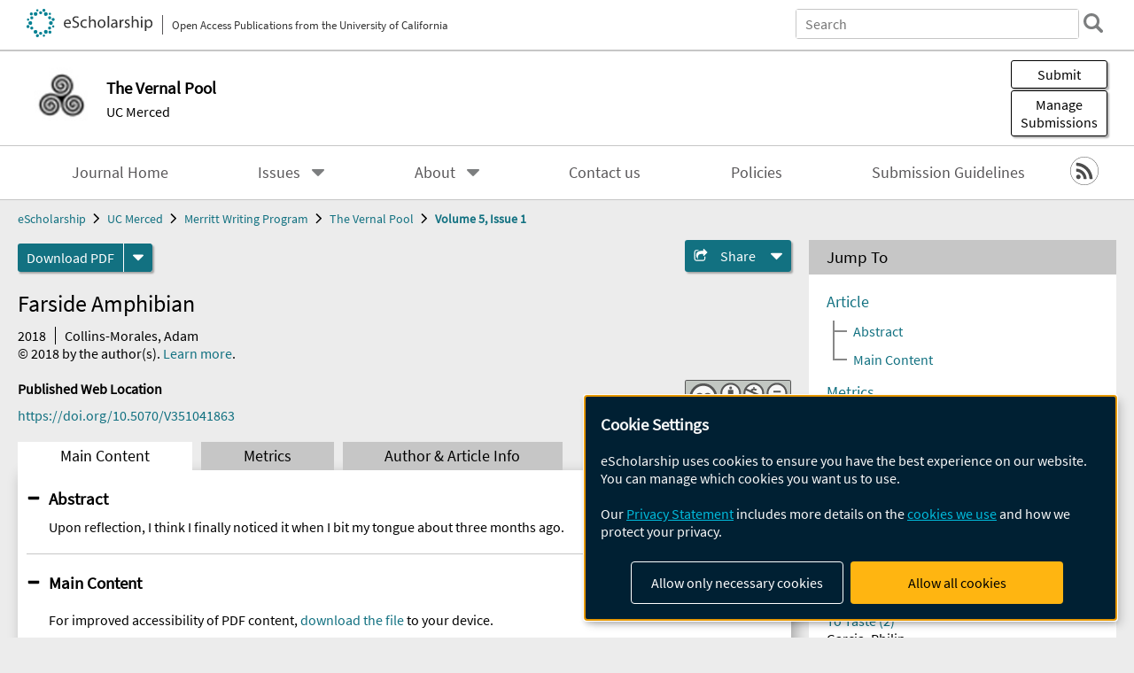

--- FILE ---
content_type: text/html; charset=UTF-8
request_url: https://escholarship.org/uc/item/72j6d6zk
body_size: 2427
content:
<!DOCTYPE html>
<html lang="en">
<head>
    <meta charset="utf-8">
    <meta name="viewport" content="width=device-width, initial-scale=1">
    <title></title>
    <style>
        body {
            font-family: "Arial";
        }
    </style>
    <script type="text/javascript">
    window.awsWafCookieDomainList = [];
    window.gokuProps = {
"key":"AQIDAHjcYu/GjX+QlghicBgQ/7bFaQZ+m5FKCMDnO+vTbNg96AGe85MAbDryaCIv+G5hkV9fAAAAfjB8BgkqhkiG9w0BBwagbzBtAgEAMGgGCSqGSIb3DQEHATAeBglghkgBZQMEAS4wEQQMfqv/41xp8mxCyZaoAgEQgDtphphf91j3ohtIdrkcZhOjtKVdO6T7EOagds3zsYaLwQPIN8cNivfF/va6SSQpupzbviLhd9a0ZTvohw==",
          "iv":"A6x+SgErcQAAAHxe",
          "context":"CNqua3JPvFSUJHyMHqMaBDuKeyNdRg0KwxN2TQngD33YZTXeVuoYJvFndMJPnwSQXb05aSI5dktKjo7epDJpF+7QhkzZDPMFSH7A1IODNrzvJWqFQm+hKherHBMVXuDiLuhADcancK2xPEAWv9Bj59wR4Pbzg3Svvep2/NocGXvsRg0xe4l2cEv4HGkr+sWnu30G4fvBv6R+4AlifjA7gj5Fg1NBfCHA9PP7OGucSTa2YcpWQuZvWWj7GESbt5i0YYwd6fltUAHhr69VnSPi2R1cPTyyLCC8sf+nOuEqJde0j/fLmQS5njQ4W/A1nOGQxcLcFlcPHJh7u8wma2cN3s/DboaOD6Ln/2ZBXcCSGX5lGSzYuxxwENrpZ5xeAPzy+lTyLI/SjSrHo8dZEIpCwUeioi1uQ+EAPkZBWSHH/Ew77xMBCxTsr3dL0s0Fa72hdikqNEyKIqOkIOCarGy8SsWMu/jgMhLOkpPDaAIWCg61r8OAjOnBdNMomYhPL7LY9z+H5CMjKM4lbfAQ3WCW8Ly9Mzbi7YpwoHxb6XAT0g3R/l7XO9HXGy9t7dFOGz4uzACewU4WfjmsgsEQa+TuDq+lTazyetomemWY219yUAjrNTQTBCLJRBT//tThm9hVikzE/krpYDXtkMU5Hg4UfMFA1b0tf6b6uk+52LZpqxV49YqmuLjJAIKmgJP1cNG6Ot6zHMSbdDt3zlrvdEy8tsKJCn6cSdPPfS/hemOUybFM5+sxy+dZ5FOgpQ90cgxga2sS1xVXV8ero2r20Tmcbhv9XX1DhaPHKUr0XMHcig=="
};
    </script>
    <script src="https://5ec2a1ad32dc.d0db0a30.us-east-2.token.awswaf.com/5ec2a1ad32dc/60ea1a4c1295/553dc510dcaf/challenge.js"></script>
</head>
<body>
    <div id="challenge-container"></div>
    <script type="text/javascript">
        AwsWafIntegration.saveReferrer();
        AwsWafIntegration.checkForceRefresh().then((forceRefresh) => {
            if (forceRefresh) {
                AwsWafIntegration.forceRefreshToken().then(() => {
                    window.location.reload(true);
                });
            } else {
                AwsWafIntegration.getToken().then(() => {
                    window.location.reload(true);
                });
            }
        });
    </script>
    <noscript>
        <h1>JavaScript is disabled</h1>
        In order to continue, we need to verify that you're not a robot.
        This requires JavaScript. Enable JavaScript and then reload the page.
    </noscript>
</body>
</html>

--- FILE ---
content_type: text/html;charset=utf-8
request_url: https://escholarship.org/uc/item/72j6d6zk
body_size: 4003
content:
<!DOCTYPE html>
<html lang="en" class="no-js">
<head>
  <meta charset="UTF-8">
  <meta name="viewport" content="width=device-width, initial-scale=1.0, user-scalable=yes">
  <title>Farside Amphibian</title>
  <meta id="meta-title" property="citation_title" content="Farside Amphibian"/>
  <meta id="og-title" property="og:title" content="Farside Amphibian"/>
  <meta name="twitter:widgets:autoload" content="off"/>
  <meta name="twitter:dnt" content="on"/>
  <meta name="twitter:widgets:csp" content="on"/>
  <meta name="google-site-verification" content="lQbRRf0vgPqMbnbCsgELjAjIIyJjiIWo917M7hBshvI"/>
  <meta id="meta-abstract" name="citation_abstract" content="Upon reflection, I think I finally noticed it when I bit my tongue about three months ago."/>
  <meta id="meta-description" name="description" content="Author(s): Collins-Morales, Adam | Abstract: Upon reflection, I think I finally noticed it when I bit my tongue about three months ago."/>
  <meta id="og-description" name="og:description" content="Author(s): Collins-Morales, Adam | Abstract: Upon reflection, I think I finally noticed it when I bit my tongue about three months ago."/>
  <meta id="og-image" property="og:image" content="https://escholarship.org/images/escholarship-facebook2.jpg"/>
  <meta id="og-image-width" property="og:image:width" content="1242"/>
  <meta id="og-image-height" property="og:image:height" content="1242"/>
  <meta id="meta-author0" name="citation_author" content="Collins-Morales, Adam"/>
  <meta id="meta-publication_date" name="citation_publication_date" content="2018"/>
  <meta id="meta-doi" name="citation_doi" content="10.5070/V351041863"/>
  <meta id="meta-journal_title" name="citation_journal_title" content="The Vernal Pool"/>
  <meta id="meta-volume" name="citation_volume" content="5"/>
  <meta id="meta-issue" name="citation_issue" content="1"/>
  <meta id="meta-online_date" name="citation_online_date" content="2018-12-02"/>
  <meta id="meta-pdf_url" name="citation_pdf_url" content="https://escholarship.org/content/qt72j6d6zk/qt72j6d6zk.pdf"/>
  <link rel="canonical" href="https://escholarship.org/uc/item/72j6d6zk"/>
  <link rel="stylesheet" href="/css/main-e2f26f3825f01f93.css">
  <noscript><style> .jsonly { display: none } </style></noscript>
  <!-- Matomo -->
  <!-- Initial tracking setup. SPA tracking configured in MatomoTracker.jsx -->
  <script type="text/plain" data-type="application/javascript" data-name="matomo">
    var _paq = window._paq = window._paq || [];
    /* tracker methods like "setCustomDimension" should be called before "trackPageView" */
    _paq.push(['trackPageView']);
    _paq.push(['enableLinkTracking']);
    (function() {
      var u="//matomo.cdlib.org/";
      _paq.push(['setTrackerUrl', u+'matomo.php']);
      _paq.push(['setSiteId', '7']);
      var d=document, g=d.createElement('script'), s=d.getElementsByTagName('script')[0];
      g.async=true; g.src=u+'matomo.js'; s.parentNode.insertBefore(g,s);
      console.log('*** MATOMO LOADED ***');
    })();
  </script>
  <!-- End Matomo Code -->

</head>
<body>
  
<div id="main"><div data-reactroot=""><div class="body"><a href="#maincontent" class="c-skipnav">Skip to main content</a><div><div><header id="#top" class="c-header"><a class="c-header__logo2" href="/"><picture><source srcSet="/images/logo_eschol-small.svg" media="(min-width: 870px)"/><img src="/images/logo_eschol-mobile.svg" alt="eScholarship"/></picture><div class="c-header__logo2-tagline">Open Access Publications from the University of California</div></a><div class="c-header__search"><form class="c-search2"><div class="c-search2__inputs"><div class="c-search2__form"><label class="c-search2__label" for="global-search">Search eScholarship</label><input type="search" name="q" id="global-search" class="c-search2__field" placeholder="Search" autoComplete="off" autoCapitalize="off"/></div><fieldset><legend>Refine Search</legend><div class="c-search2__refine"><input type="radio" id="c-search2__refine-eschol" name="searchType" value="eScholarship" checked=""/><label for="c-search2__refine-eschol">All of eScholarship</label><input type="radio" id="c-search2__refine-campus" name="searchType" value="ucm_mwp_thevernalpool"/><label for="c-search2__refine-campus">This <!-- -->Journal</label><input type="hidden" name="searchUnitType" value="journals"/></div></fieldset></div><button type="submit" class="c-search2__submit-button" aria-label="search"></button><button type="button" class="c-search2__search-close-button" aria-label="close search field"></button></form></div><button class="c-header__search-open-button" aria-label="open search field"></button></header></div><div class="
      c-subheader
      has-banner
      
      has-campus-label
      is-black
    " style="background-color:#ffffff"><a class="c-subheader__title" href="/uc/ucm_mwp_thevernalpool"><h1>The Vernal Pool</h1></a><a class="c-subheader__banner" href="/uc/ucm_mwp_thevernalpool"><img src="/cms-assets/403c6b761d0318b8a00f101d960eabe72b6f1509f2592a0a9dac60a0e7e7e135" alt="The Vernal Pool banner"/></a><a class="c-subheader__campus" href="/uc/ucm">UC Merced</a><div id="wizardModalBase" class="c-subheader__buttons"><button id="wizardlyDeposit" class="o-button__3">Submit</button><div class="c-modal"></div><button id="wizardlyManage" class="o-button__3">Manage<span class="c-subheader__button-fragment">Submissions</span></button><div class="c-modal"></div></div></div><div class="c-navbar"><nav class="c-nav"><details open="" class="c-nav__main"><summary class="c-nav__main-button">Menu</summary><ul class="c-nav__main-items"><li><a href="/uc/ucm_mwp_thevernalpool">Journal Home</a></li><li><details class="c-nav__sub"><summary class="c-nav__sub-button">Issues</summary><div class="c-nav__sub-items"><button class="c-nav__sub-items-button" aria-label="return to menu">Main Menu</button><ul><li><a href="/uc/ucm_mwp_thevernalpool/6/1">Volume 6, Issue 1, 2019</a></li><li><a href="/uc/ucm_mwp_thevernalpool/5/2">Volume 5, Issue 2, 2019</a></li><li><a href="/uc/ucm_mwp_thevernalpool/5/1">Volume 5, Issue 1, 2018</a></li><li><a href="/uc/ucm_mwp_thevernalpool/4/2">Volume 4, Issue 2, 2018</a></li><li><a href="/uc/ucm_mwp_thevernalpool/4/1">Volume 4, Issue 1, 2017</a></li><li><a href="/uc/ucm_mwp_thevernalpool/3/1">Volume 3, Issue 1, 2016</a></li><li><a href="/uc/ucm_mwp_thevernalpool/2/2">Volume 2, Issue 2, 2016</a></li><li><a href="/uc/ucm_mwp_thevernalpool/2/1">Volume 2, Issue 1, 2015</a></li><li><a href="/uc/ucm_mwp_thevernalpool/1/2">Volume 1, Issue 2, 2015</a></li><li><a href="/uc/ucm_mwp_thevernalpool/1/1">Volume 1, Issue 1, 2014</a></li></ul></div></details></li><li><details class="c-nav__sub"><summary class="c-nav__sub-button">About</summary><div class="c-nav__sub-items"><button class="c-nav__sub-items-button" aria-label="return to menu">Main Menu</button><ul><li><a href="/uc/ucm_mwp_thevernalpool/aboutus">About Us</a></li><li><a href="/uc/ucm_mwp_thevernalpool/editorialboard">Editorial Board</a></li><li><a href="/uc/ucm_mwp_thevernalpool/aimandscope">Aim and Scope</a></li></ul></div></details></li><li><a href="/uc/ucm_mwp_thevernalpool/contactus">Contact us</a></li><li><a href="/uc/ucm_mwp_thevernalpool/policies">Policies</a></li><li><a href="/uc/ucm_mwp_thevernalpool/submissionguidelines">Submission Guidelines</a></li></ul></details></nav><div class="c-socialicons"><a href="/rss/unit/ucm_mwp_thevernalpool"><img src="/images/logo_rss-circle-black.svg" alt="RSS"/></a></div></div><nav class="c-breadcrumb"><ul><li><a href="/">eScholarship</a></li><li><a href="/uc/ucm">UC Merced</a></li><li><a href="/uc/ucm_mwp">Merritt Writing Program</a></li><li><a href="/uc/ucm_mwp_thevernalpool">The Vernal Pool</a></li><li><a class="c-breadcrumb-link--active" href="/uc/ucm_mwp_thevernalpool/5/1">Volume 5, Issue 1</a></li></ul></nav><div class="c-columns--sticky-sidebar"><main id="maincontent"><div><div class="c-itemactions"><div class="o-download"><a href="/content/qt72j6d6zk/qt72j6d6zk.pdf" class="o-download__button" download="eScholarship UC item 72j6d6zk.pdf">Download <!-- -->PDF</a><details class="o-download__formats"><summary aria-label="formats"></summary><div><ul class="o-download__nested-menu"><li class="o-download__nested-list1">Main<ul><li><a href="/content/qt72j6d6zk/qt72j6d6zk.pdf" download="eScholarship UC item 72j6d6zk.pdf">PDF</a></li></ul></li></ul></div></details></div><details class="c-share"><summary><span>Share</span></summary><div><div class="c-share__list"><a class="c-share__email" href="">Email</a><a class="c-share__facebook" href="">Facebook</a></div></div></details></div></div><h2 class="c-tabcontent__main-heading" tabindex="-1"><div class="c-clientmarkup">Farside Amphibian</div></h2><div class="c-authorlist"><time class="c-authorlist__year">2018</time><ul class="c-authorlist__list u-truncate-lines"><li class="c-authorlist__begin"><a href="/search/?q=author%3ACollins-Morales%2C%20Adam">Collins-Morales, Adam</a> </li></ul><div class="c-authorlist__copyright">© <!-- -->2018<!-- --> by the author(s). <a href="https://escholarship.org/terms">Learn more</a>.</div></div><div class="c-pubinfo"><div class="pub-links-container"><h2 class="c-pubinfo__location-heading">Published Web Location</h2><a href="https://doi.org/10.5070/V351041863" class="c-pubinfo__link">https://doi.org/10.5070/V351041863</a></div><div class="pub-license-container"><a href="https://creativecommons.org/licenses/by-nc-nd/4.0/" class="c-pubinfo__license"><img class="c-lazyimage" data-src="/images/cc-by-nc-nd-large.svg" alt="Creative Commons &#x27;BY-NC-ND&#x27; version 4.0 license"/></a></div></div><div class="c-tabs"><div class="c-tabs__tabs"><button class="c-tabs__button-more" aria-label="Show all tabs">...</button><button class="c-tabs__button--active">Main Content</button><button class="c-tabs__button">Metrics</button><button class="c-tabs__button">Author &amp; <!-- -->Article<!-- --> Info</button></div><div class="c-tabs__content"><div class="c-tabcontent"><a name="article_abstract"></a><details class="c-togglecontent" open=""><summary>Abstract</summary><div id="abstract-text"><div class="c-clientmarkup"><p>Upon reflection, I think I finally noticed it when I bit my tongue about three months ago.</p></div></div></details></div><p><br/></p></div></div></main><aside><section class="o-columnbox1"><header><h2>Jump To</h2></header><div class="c-jump"><a href="/uc/item/72j6d6zk">Article</a><ul class="c-jump__tree" aria-labelledby="c-jump__label"><li><a href="/uc/item/72j6d6zk">Abstract</a></li><li><a href="/uc/item/72j6d6zk">Main Content</a></li></ul><ul class="c-jump__siblings"><li><a href="/uc/item/72j6d6zk">Metrics</a></li><li><a href="/uc/item/72j6d6zk">Author &amp; <!-- -->Article<!-- --> Info</a></li></ul></div></section><div><section class="o-columnbox1"><header><h2>Related Items</h2></header><ul class="c-relateditems"><li><h3><a class="o-textlink__secondary" href="/uc/item/0xk985nt"><div class="c-clientmarkup">Nothing Good Happens After 3 A.M.</div></a></h3><div class="c-authorlist"><ul class="c-authorlist__list u-truncate-lines" style="--line-clamp-lines:2"><li class="c-authorlist__begin"><a href="/search/?q=author%3AQuintanilla%2C%20Esther">Quintanilla, Esther</a> </li></ul></div></li><li><h3><a class="o-textlink__secondary" href="/uc/item/4061f1x5"><div class="c-clientmarkup">Abe</div></a></h3><div class="c-authorlist"><ul class="c-authorlist__list u-truncate-lines" style="--line-clamp-lines:2"><li class="c-authorlist__begin"><a href="/search/?q=author%3AQuintanilla%2C%20Esther">Quintanilla, Esther</a> </li></ul></div></li><li><h3><a class="o-textlink__secondary" href="/uc/item/4c06p6pr"><div class="c-clientmarkup">To Taste (2)</div></a></h3><div class="c-authorlist"><ul class="c-authorlist__list u-truncate-lines" style="--line-clamp-lines:2"><li class="c-authorlist__begin"><a href="/search/?q=author%3AGarcia%2C%20Philip">Garcia, Philip</a> </li></ul></div></li><li><h3><a class="o-textlink__secondary" href="/uc/item/6250s6fr"><div class="c-clientmarkup">Eye of the Beholder</div></a></h3><div class="c-authorlist"><ul class="c-authorlist__list u-truncate-lines" style="--line-clamp-lines:2"><li class="c-authorlist__begin"><a href="/search/?q=author%3AQuintanilla%2C%20Esther">Quintanilla, Esther</a> </li></ul></div></li><li><h3><a class="o-textlink__secondary" href="/uc/item/9wp5c0z8"><div class="c-clientmarkup">To Taste (3)</div></a></h3><div class="c-authorlist"><ul class="c-authorlist__list u-truncate-lines" style="--line-clamp-lines:2"><li class="c-authorlist__begin"><a href="/search/?q=author%3AGarcia%2C%20Philip">Garcia, Philip</a> </li></ul></div></li></ul></section></div></aside></div></div><div><div class="c-toplink"><a href="javascript:window.scrollTo(0, 0)">Top</a></div><footer class="c-footer"><nav class="c-footer__nav"><ul><li><a href="/">Home</a></li><li><a href="/aboutEschol">About eScholarship</a></li><li><a href="/campuses">Campus Sites</a></li><li><a href="/ucoapolicies">UC Open Access Policy</a></li><li><a href="/publishing">eScholarship Publishing</a></li><li><a href="https://www.cdlib.org/about/accessibility.html">Accessibility</a></li><li><a href="/privacypolicy">Privacy Statement</a></li><li><a href="/policies">Site Policies</a></li><li><a href="/terms">Terms of Use</a></li><li><a href="/login"><strong>Admin Login</strong></a></li><li><a href="https://help.escholarship.org"><strong>Help</strong></a></li></ul></nav><div class="c-footer__logo"><a href="/"><img class="c-lazyimage" data-src="/images/logo_footer-eschol.svg" alt="eScholarship, University of California"/></a></div><div class="c-footer__copyright">Powered by the<br/><a href="http://www.cdlib.org">California Digital Library</a><br/>Copyright © 2017<br/>The Regents of the University of California</div></footer></div></div></div></div>
  <script src="/js/vendors~app-bundle-2fe992be5bdff454dc27.js"></script>
  <script src="/js/app-bundle-ed8f2b484c2762d626d4.js"></script>
</body>
</html>
